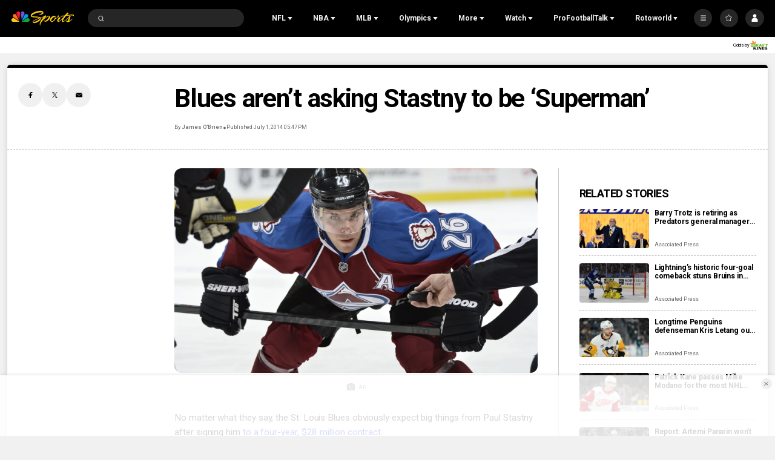

--- FILE ---
content_type: text/plain; charset=utf-8
request_url: https://widgets.media.sportradar.com/NBCUniversal/licensing
body_size: 10805
content:
U2FsdGVkX18vdRJBGDW5uusCktP8IHBrL8KbdzGPewkKqWNwt2o06OZnfYIIUmmnsRXKa+gOuBiJNg4fUs0Z/XWOZeFqdVrEqc83nio0JgLmyfwphtKCXGSDMmDjKApjH48wRE3emfKchVzg3h+KlfI2OTekj9gSoVpiJ2kGc/fDTppE3rbwoQGB+edkubaSc454/c5Vng8kcZ8I0KbWm23Hn5mwrP1mjZxnHvZc0uh4Xi+sfxG0RjMDmtZsX54eI/EuZ3mo9JHY2diQY9Q+Do1RkO4PcuYB4jlxHFMcEQfxnFmNatOJMXmusvvgeKrMHTZSUWJ7o9hJ0b2CQpRjslhpKyMYD1knvVGYafe/KV9n/+7mT5XGDOdiBS3zgyuDrkcA+01WXyhn3L/0pHqa89LXMina0H1ZZUHkFgX8QAuwinlJ2hNxHFeBPGbowgTZAgOtDM6aR1FsiGvS2Rj4tTPaYI6566fuBCuvEh/AlhLUC0K9i9/tiHYMu+Zwriiw6SNfgaw0v8TJk18WkVAb9fQvNRiQ2u4SjxVoyUCOv5IvNsfpPrrFVni/5GZVdtV8JfI49ewjR+vpBjA0gRlVqDx5WimL10dBMNqRhZdLOtT7/Z0bZ2YD9dXmXsZj8YK890fjsTvLnD2vuzEiKkIoPWlOUohMLvhgU5chPo1YVW9W2D0CW0iuvTxqgE44P6j+0vOSz98FrKS64mdd2CbLu4TMCcoAkTTj/r3JBbHHCv4VQAEw3oP0r8dVGIIBi4kq1vnF/fQS9v0RIJ6GNvm6MEAmRCTre/Ro2fKGT+yG+iB71Knr/pM14KQEeYBzogSxX2EuQLM/LCEOvNkbp5ppoIooxDz3lJEDDYiFutkhnZxGbQTjre9WKRxC/wr5KcbziDQ8pREKpNFyI9+xXcrohJRr2bhZnFtjGOJmMuY4MvWZ32d69gNV4B1Kk3NSBW8VOZXRPYR3SmT4e7byb0EQwhHa3M/DhCx7Ui69bMGEN4PR1EarKMQ+uTk1VR21ZWWQWuSEn8nbsXZtlKVupNm3+Xzg2snFvPf3VGROW2BuuZIfbyMgmUDFa2D7b3HI5aCaZnuzKmIbV9Q/OL9o3LiEMyumh83u3t1rdKaOpnuIZJEWcyoyIZD7ahZIeHbMa5yI3vkkg81yNEAC3rIJjjfQAXNwH34D8/iosr6yk1Go8+pPXVbkL959w88KGIDdvN+aRboohMj++ESAaCXgOIUgE7gW3wwOSLvh/PZft+XAa+sgIPWulYrZ/4Kw7RbFdBykpwfhlMHVENNVbbdLn+B55mQMZ7oHdcDJulgGpV1r/XUUiYcdbBVGjJMz211f5+jeZmMD8Kkro2wVj9GM3JJS0yUeIdWvbCA/RcGwhZwVjeP68iX+WYhUS4ebb/xCZiwHdzarGdu+jw73I78Hoedh5HiNZwjaLpI5iyVBDPWPAz4cdXTBLfVBU/iaWsDzUsNj1lkISzWHE0d3glXgA6OH3/7RoqwxyCFqjKJJ1AZ57FFa75bHtCMJEBQBBLHZbGw+AQjRAMaBohXsSbyxibrPTnBw/Zt+dbzlURnBDF6PJ1AS3t/0G6hsHBXLBnUcDkBjeD3VTi9ZCjwxssZOer/LMWHtOtsdbdkCgRV6kzTRpurqGRgWqXmdYyXIyR3UXUarckq9wsEiG2p0D/LfZl7BV+ZIQKnDvfAUOpyPDmyhmDBOAMSW7cJSQN7RWrVQhLA1nKnmusQzkhPJ+2Sp5Y2FWiE9Zr/wlvupzuD3/oqho5l/yST8WZSlXNX/aNJuVNEB559/LpDsz5c4vX+4oN9eReJh3CCZpZLBjQFf+tMELQumRDvtpq8F42Sire1n03lavpbwFlb4Y/[base64]/Ym/pHAf5CralTAoOtgrXCeDUKiPwUkN5yqq1b0dtgdwpxwO6Ao9KyNXQofo6rpVxN/gY/L/1PA37qYYu0KOANrtkFMLlsEEY0lCa/38mpR2OE1zq93S5culmPa/jssuDwJoH+gqCtira6OEnlB9LCBiPmueP4yIZMu9yLc928ENbSATSowrKAzUje+9nwNGC9CYe33UBrhJkpKFNeThGrIuqDxtbjLgCEROx8k6OF7D2huKZbEhVTGKqBD42ZzgcK/[base64]/M61E7njqJleTGYCJ+cJY4Gp4LT1X0KIjfZSozcK0uFBkQVY/xFQhqQbbq6FQpGF5cb0yvf5vciYDY1xyN0Nb9kuAYT732O3yFHrvuEMGSqh/iIIWqsZDhf9jZi4iIeVfTuUVAJftz9xI0BiJhsZUwmtuj5Xftfmh4iRsz7bP+VmIQuf/NxTxo3hyuysu9byKzwD+/moJ+9ZrTbmbf1kHXpqPVbRCNwceJbfN8/5+zsPLLFb4cQcy942a44n32VkIZHqrUD+OypA6yqWZr6qqbW8W628O6iFd7Yd50/owUbitDhN8cenXCkBVgZWIrCM/A9wmqU/COfpLGGgHRHhecdi6KtDlo0cL53lQJth3FJv7yYDJgLqUaJ2c3imscPjG+RzJfsLT1qYUD1LqJNS0hoWa8gA1CVPqgxGYYelA74SCKbNyKg9tr+wZce2ARD4d99MC73GVUSlR6w6vuxzGA8OuJxty1I52UqRZx3/tuNsYzaEREFNNB3j0FoJ4KQN4wyMTLGGqdDmaMSuTsvFb4UXnZrReoFTRKS8pCysbgKeCX22Q4v/E7inwcBdmh9E3/qh/MhADd5XM8N1t38xEv7hXq9bwDLTPXMzao0iRjMZC8WXEz/dudfeJnbsw9lxt8fmhiZ9qU8EtYV3LNU62JZQ0qv8d9yx6/iC+RtY5/5N5qyQQON2havRLEO+olvcCmAsghAYg4dFY4c6MXyHdLf9SXPc+rrM8cX2LHJxIjrym6SePlIVicJNFBgkrZdWzAGgJiGJ2vfAwBKZ1i/9I4c8EdK6zPL3TrAUNgMWKzFm6K0+N31uo+Aav3YRlp3UaSvLg27ddVrpc09Sa/n4tojGIROKqVdCDzDr/TeoZ6jMKwOQUge579B7vz8GNLnCTY2BKNeq2obv7otu3QJPp8Z498w0AVdB5jl9kOU3jRpwK+Put+4OBkEqt0jXxvP233hyhd45JYjy/FvMHnC8Aby4ZQQlOJS+yD+Lp3NYcQWkJWdynoiBzByAmiz22OIrrITLZK8fbm4sRnquK3LqrGjBHU24EzaLa+sIDyFL57K3X1yNYUjPYxcbjKJKwrMTPq5Xp/rsRggUGGltaWSDWrkqDOa+I8TKuT5xKEzSSJxNJQQ7gZTyvRLfTDcd8tu9pF8E+i1SRr7gp9PAPe8WVItxj7bMRPqcPOx/RtdbaBGC3APXtWILRRJ6ecD9xKzopwADQqXpJ50xC6zovrerdnAlcR0WaygPtvUli62nPmUIvy18KsuSjLgpNbQlaQRSj7Oa85FdrIsyANjHqDqKS9Vi9JQ6494ZzqAits45tkgBlHBj/WigHSh0rswS1w40r+ch639VfSghQMoOhiK20COQjYpFqFcU484UxmJATmPQfoYZjBsSVSSmk5YxNjkVbPlvi3JthJy9PXxhP1BMlwhuuCe6vIDxKmYKD2CJDYxqC73sO1HQ658aLOYgFnpgXd9wlQQLi3uT/y6oDG2+a/UfTnm/px77UEA6u6KaYfypnqhfW6OH840I15zJxk7DVQwce9XI/ZSrtQW3a7s4m1pKbulJ3LRth7ULxKsuqGqfNWDajLa0lxjWOnGGru1GEvG3baiDHSdpUxWqQjdxztYJR90UolUe6OTvzzig2vHbZfasV31OlDEZuraT+wvtYWxpnYf+95grmnLvFX8/l7J9K4TLGsDIqEnY+jEoupIwurIh3AjDteZUwUk9/Pwd1ljXC/qvTd8Yqd56B9GXxWNmga+uyWUUzvHGDnS3sLnpAVqjHB5bJnvmteQzPIsC/1Wvo+En/84ohZTTOINBjrmvEKbUlT0/RqpvjgfSReDelsDb+QOqAvMP8NBlLl413yE24jFa0xeFPzBL2ovGn7xje99NPTyE4cMWUbN3Ah7U5W/[base64]/VzlpfJMfYJX2dMPuLsWEkQFK7pQyrsKngp6tWuyxOuqI4Q8SNKHkIO9qpxtfmp/8mq9osHuXdOBHP/8RwDnzx0rO/wQKoCrtocqaAi/ECZLMAXef7w/f3TwlQTol5ODOQBYgagTu0gUn3jwd4Z7XPiXf9ZBDYnAWf1yVEECru09FIpHM1EiuiG11Uo1amuauDzhWoP12Z0bOd7+d9XSDumjeXPsfyP6Yyn2oVmvzyLf2t3/IBDVebNGZoeXLS1lrzRQ/3WlGSccxA2kNWo/LdK5tbbsf43cS2LzcAV1wup1h6+ak2N+k0DfRQRcuwX8DWppkgWZQyS+FnikBP4rxjNe63OZz3Fvegi7ntcaFV25W2xrQz0UssPB4M2hstxsiEl8/dewpeP3Al2aw4b5ByP+8oR2+YFbWdfrVBD7KsIFNg8JRgfnp8nFmi9RM7JepOXn2L3LwmB+FskBBqS6K6Pc3plQQqG/PyNRQxB7sk3WXnEvnLgWyb1biXE9wyMDQx+NteYP25JBgbB0GQ+VF5fClElY7hmkmz5oq5j8OtPZ5fDcNK8OD9a7P00wV6o/I/Cb0etkZgdzQNee3QvQipBlOMpEk0edful4wSubzlV4YuT+SSevMpN79ccWC9YTDXLbQB4cJeM4kpC7lZi46xkyNmU0loPULCmnC7Mav96ixN1E42hFcjBGAT8nKugYfT/DpaI/seWznHxv7YH8NAeEJAMTtsJZ6I7v8BK8HkHKwadnDU65sJX5EcCYKXflRT6b6OhfEKCus6NDAF0IdKJJLOOEW618s/QTsIk3OV+dXxnxiTVRw7h45nH6f5uXcY/C5rq5R7J9z/SAJvb4PQCGUhhq90oyTSz4hVOcHMkqc8GeEng9APTUxRoP7oOVbTuZbyf/1kYGOqakA8mPFRsInsCRhAqzQSf1lwSZa1cYVjmVsuHjgSQVgS24JddZprwrbhusXBMd/Vuv1t+xOJzUeFzvs6qMJjGDvUKlvSzd7xGa8kRjuN1/O5Qgo2mx41nxI7MEe/sXz9Y9n3S+QPriwtMx7ekxO0nYf7qAoivl6meotHmRovlc658Hgsm/KuKRnURM0yKgJ+kz314sN3/6p6hhgHSxdcmJTkWJWdp33RXbNhbYY66+ETVmltLIsXnG8u3QtZPCmbWi3czYDoufyeIw5zolo/h2RpzOp4BfIv8H5V+HH9TsMlP4R+GeYN/X59GqZRc5RcFxf8eY3DdQ8/wpmmUYLLrPVj59P9P4c5DNXGQpgxvFce9LtmQm5MogWLjNcYDX7KQf2rQr53A2VK4LZU7ImkkXGJ74j0XBXbXHsMoNNC1FHyy2lfLuGS6G+tr4ST2XcBhXEP26se8/E7JG0oXztthaHv/Lu4g+FyNtPXA/sX/8gPYuYU4AWlacU8SXzhPq/hjlq+pvS9GlCpTbFH8CLOssh/5/khjcPh+8MUpNM+qulDlVHFp9QGSasVIXmdWLVL/BmhWEoerJkwzMxNWXe143tGA5F5q33v9hXkJof475l3rHXV1cdMLXrp+S//ti2SMdLPNhSKYwUSU7uvzerzFMnAERtKY2g0mwXsOGmZw42W5NyCBZJv1yXtTABxOco/sguLqQEhIVAE5ZFh4a7ctSmjLvGV2EpbevRaM3inrcORBnAmTNwgYWIQiDIBirKwUXpQaHeVP3yQRmZge0Th+g+DKQP5iySM+cX8zK3qXtq+d30S1n/RWkm8+cMYnkYhMMINaHT9W9khyXeL4TdkDj2zfEeVpUxWfX2wlBV/knuoUnBIhxVnCdvGwugVjnzr+WcHX4acBAeGwc7g6ClJ9UtNPXIgglbG0wBfYktIwPrPWH2s8F42Fu1882l8Och46CuzN+RnVpFDpGekMA4UkoKiRnTBoUV0A8ZVu5HJ7r91OyK3Ypnp+8PZ5SHVe9tuCQed3w0Sc+xKSyAtzGXt2iIlcDfi0XZnl+Oij/ia0v+5U5yDUtGe1k5VZIkRQmTB952lg5cT0H5BfVOOjrhf6PuPSG4777PF8oAQtVXyuizNNMPjE3gFwjRaUKpYQ2q11yRFEHsbrvLG18Voir9ZgAPuyzdU5OGlT9j5MC1GsnqZEQqovZL/qQk5RkifQk0vLd46wapilA8jQ5/107Q2xDRCPpXTNMgGasI5JC0+qZd+H3d6J//1VDwnKeQ0IqGkPJR+pvLOTbgx3ZqBZm1RjVoyTxEXOI9IAMOoBUj6+/[base64]/n+SEclXbKsOtJbwYBjnfNHVYZZVOrA1/lTfKh+wz75v0vuY2VHmRk6wsAkZ4hQRM7EeeS4FKtteQmTF6aUx/lgAVxi0QLVmOSKMIbs7NBDCAau2wK6tCp0n+Uggy0mEDtsJ1z66rmI73UPd4YK+caLmlHWjTRn+4bCOBJA/KJSthJJ1hV+5yebfLVKZOwhgxV3RL/wHSLOrO5N1VlMRNCJ1gnABJfzTK/7VHpSOBdjjML4a/ew6654BR722iaeLhiG9Lkx/E4KVDb4uSbHkVj0PQH3Z1WKllgcRvyrdQ0JBgvP3M7PAUv4lzLLRQVu9hn3Pd9ipTQ0RwkcC1Pf355o9UOFyIJoCPsWR0+5kjr/56Tconq4EPNwRwReJ3lpJcagDfPb/aEUrobEhHkZO6kPZLWXdpZrA7tB+F7kOMdGMlJjX/06KrKAuEQEggetKTOlp7dWlZFJy4Fhq9J3VxF+9X/WCEAr+ART2nv1ZGbaguWBTLT2+yaBjKoMBek2Wj3qyzRJjEIHbxASyXPe9dEQV9wq9N3A80ETlulGOWyBaqPBXFhvjykBlPFlB8C8t6L2qdDhgiezJQW4fEKh0DhDfgSOA5+2mMaFdKgDOQafTL5MI59My/PCsORRiTScMvEUrfELvYu5AYVZiPGmbx+B3WxIuQpkQ/Z0xLSkanPpxB2UA4eMRq+734JAgNhICZpE8k4Lt35TJlTi7FjuUlhsrMayBKoy0iydbsxsP1DTnKsnU6VtsVL/PxumGUqhPQ8UnB12xJAev/aznyiFSof2HFdVdyv9L/lkjI8CSPhwEzzvFJKgDwpxcIckIQeAADhAs/24gOSDU82g0dBO/[base64]/2zF+Rto4j1GeFfWu/C9hqbbjwpX6Hwq49gtd1O9IZUTNBlE/NPdkUQNzvare5AkDfRrn7EIwpTOg1Shmfp5BD0yW7L0BPUYrSAMHR+yXCX5VDVN3s192xCKk9n+r4T97SuuR9UuRvGYKG2dlKlBtD7n6LfrgEyIiazLM1uCs/hNqLiRoTnbSttNcE5betZnBbN3FfjA29j1Q8Qq3DkKgqd6/[base64]/tGBcyyq7nUcxOjNJUE9Sy6S0diHkNwymxn5nnQuZdoFleiIwGVSTZuxcHp6OChM3yrKW7m+j1O+Xau9Z10me2LjXQsvK7VKltlwG3aGnxhAOwSlcehCLpNu8wbulIrvyYC/Zmqaz0/CJSOAOph3VXQ2DHmHQdVifZMRaRED2cSzuycTS2jRNfy+bYRhUIQgsi6/cDF9Bw2q1+FsNQs+gNyAiPCuLraVMCBBODKoJIh51oqUkgisQaR1nkQIAkOfh2hoD4teUkNqVAZacwTZ97g0drWjP9jPnnWvKWdJ6pfZ5W/kQyKC7bEqm2oTuroA9Hdl+cRGWq+ABMRPIWqAke9+w43QrWmKEScrdUrCFvHsOmy5TboB7d9toPhQkOntwlyQPwqMuGgboGa1JRfBJ0gOX8xZy6m+XVtbiMZr3msTJN1tuqZYnuzkyCUM/53SA7qaos2LqRVFqbnpgx5WsZEO3F5hLqMuxE1xu5vzz1MfCJL9y2alwCDt8OzGRCiJrHmNX7jXPqDzTWH+/8O0JWNaOrSb2wy3NfT7b3gltcP820rSeGvsYabrxnUBOgzpPDLhc4Zh7sqBZt+L9V6PB5mbKRSXWDP72dHxq+aLeTq6nnCUiOvgylcseQFCtx81R9g5GqEZzDKtCq3K+FlHez2xLUtsmeCggT4u+et78gZoDZXQ2U/4bozB8TAG7yvBBYENV6IN/bkFYdmCa3CcaPVYiYHy39nEk3JwsYTYwa2/[base64]/0VlbRHT8GrEjKH6vmXUwxtxUikeRwJ6bXV+E+PaKAVw6UzhI/N29nVNgxpb2NGtVd6Jz8dAM7F6IooMVojbvoOECeTp6GsRVx2WvWc93ggN/wMJjmGQL7eUOHBSkbHH+tgKzGOWjFTNVYg+8bziT3EJBG0PhqV50zR7kgNMDxkKxoGgHBrljx9FhgLk/MdXqW/8qiEQGlHUsE+OFjOCjLTdmWrpY24Z3DsjGfApx0n46yMVMBm9fNveKlhduANhS44BdnYbSIRvvAQTUJhbFl/up5Ff+LFzg45BkJlhsl8Xn0ZOrD4hWxNYTyhiEJ4lHg8dXuC9PDqD5nleBu4J3ScM8LvG7RnBislCuB74PUHyPZsCX2E3VePjotP3sCxroNlVOEETuVv8F9p5UN/+agduw3yJVmZrX4dh7MdrMVCIl2PdF0zgEIqcOTQWzkhqY0rLzwS+jfZ7J5Rwd2nJcy9ZJOtokJIpxNOuADVJny0dhNN3Llq2/zV7D2cmvXH2uAKM+JyIW2sra8s9ANr0ENAaKee/US0hCBl7lGOqmRiNyGYH8i0tFyELD9qgjwDsrtn3YgRPqgRQfwILRlAZgof+RjuTtnNmkiWlAnmyEIig4w+V4eBsSKD90sAg4UYwIgijnYW9zikD25VHC8pWv5mU8h2wctp5D92Is+bGeU27Y2V88P93pmzI/W6OhtzSTVrm0bMywj4Ceo2dL6Lm0BRVQjIPrJi/vz8UyRwcm1bPi7zmJ5Yk7EDkWrW7yvirZzXioZxfwLrxU7gcmBaDz0WMi9SvlR04kx+3DKO4vDoyPk6D++xcDoaw+2N/aCrElp7e3t36dGWJcChmDyfPynIrqaMW8+ppd/Qge164PM01IJGH1gkN3s9FVEkDKqdzG81IUySX+LyfhQejAO5JjUk4QmyihllM6+r5BeuODKGgh5ZN3ATnNile2hAvjxYb1Q+5XstD161P6bmxPH0Dpqi45ce60EtuNwM47TnRhikl6YOAJYMXXpKgWgYBU62sXm+pKCOzQ9oVDPZLDuDerM2m2M19jq/RZlVcd92u4Ipy1MabQJDovPMAyoadL0kwH6sNGlcMXxKMGL96nTiqeaAFoon5/gbr9ddPydez/IHFTbXDmJ2Koq7DKCybxYtbqvWuw0VcED3z1sCd/1rZF+CpIVGu6iN4AidR/WJUn0/4MV6mRcIXcz9v+wm3hbMM3BhmdVje5gAZYD6fD9HjvRcnBA9JU5YapaGvTwMmLfAxjY99jv5Le3pUv8wT4/DcXPVeEznHFQHE+K2yghqZTrraVh3CSo72SjEIW8YcEDg2lh3QM7USqbpLYOvmdw/2yv3kR6tgw4wCLOw4VfZguGIp5wtg4cwENsV0XvVzfdGxWIT0DJL3jy+BbZ9pW0bl8RSgC3YH5z9TlN4D/5ke6JvsCZuydwXcrFs+HrraskFbdF8DtkRGxtwVvk1yBsQGp3SGOUNsKtm9rXqULW9Gqh9QHh1jbkZl8jApjoIs6af8L9oV1qfncPuPcwc88HjXq2d6EdQsSHQ+og49FGSHUOKeT5/2q3jRm87a0UvgTpiTKSjpqvUthdRXK+zpDqcTJ1zjBvVTOWxGnW4fTpVr6YYQjjsKCashImz1u/lR8awq1qBBbMRDItg3PyRddWYvuiuErGJTpETFacfbOvFhZxMohh1QoDlxlfIA2Hc/keV56wOTsNPyVqJoMKGw05+Ucxw9kRQ7NuUZK+wrAguBukBX5XhnO/ujSRmTnb04wc9svQR4z9xS5QVrTMd68QofXz5SoJTqSUQ88OusvEBzuOn9fpxwKXngefcsl0/11OgEvEpwbII23leD8jtBGQ/UU3g8uD/8dFVMLXv8Vi9MHu5ks6VKgUhFwQKBpmpbUh0+Ina6kWfPfds3OPssIAc9Qn3NXz2OR6ZJP/Rjju1K4L76aDDTfqxV6q4IAuxc7wijp0ya17yY+FSxPRZ9sCQvQK7cj3hDsg3VHpeR7CtNqQ8HBA83zR+uauUivvfTTciuF0X2NHGYgVu3NT2RDL86PIHt2O995fjpuR4arAYxhP4XpXy16A79MNtQuTdLs/o5mGtN1pBXxijjK5Jrs0xTSjnWDGXhGG2JykanaxUENKtjqcY9Pvcyu7qDzsYmqg4FlzA9xcQ8yHJde49G2yePVh3Nq/00poQzrY1WJM7tU/mP7rtVkWU+BfaYYGE3yjL9eF+1aTXTrvnp+87OVIhILk5/3zNMFio9L4tolqHwZib9RhfUf8SJ6It9U7DW9dC0OE5b8bhjoAyAb+h9Pp8mz1HtRrKxqtATPg2myKISp2mxpVgE/h/DMf8kYLIjt535gJjR8MiS7nyYGZHOELfGfwJ0Xk/pUGbHMyjJh8MaB5lGgYFVcGWdCvKitPpAFk3auXF3QEmonvejDV/9sZ+Fhbkhlg3BXXZdTVWeD3Sj2EYQJC3Es2wvf53ptAiLGzeJUiT45FwzGNSi4pVlqiQEXzlHij90VRkHVg6xxb5XNzz+aSAbqJ2S4HQpjgAGwPTWRTu1l+qPXnjdW6iM/aUz8j5LcgFqeR5r8fzO1A+n1+fl186oUi2gNRODKQaCu7aFzb1iBXq52IBdeGX970ZcqqDhZxhqbPE6ncttwBQcrNDmrszzCb/lqsXtWwyJh/SOyWXtYQc9RCNimSkkzBDCdKx+TpJ6j1iw9cRvSCbjgB8HDaj8zXOohIMYE9NPeKX23jvyd/[base64]/xtkozgHY7yMePbdwxLPVhhpcdTGJydtfzlwXfomtOUyYfFZZWwuY5BPnBnUGlc6XPmq92QA4NabjvpcrsvVAHPrat/fYbJcYKrh4XZ7/3QQ+KL5GnWzyYO7/Lh53XZ4ZCxerbi1vOVKaERiKiTVGv7hxVrryZ7fsvnZn61bjhL9oqflj6T62oEy2H7jghC+YgizDjQK7ktP5atGVTMIukXyPzRf97gb6L/d1Vz6ebFalEasKY164uE5KQegtloR0GXLyN+pR5n7vOHrrm4mRATSDS5xd5hyU+jLEeez4XiKhkfqlRAgCAoN4+oNl1jkHVf9dx+phRVx9HDpmUG9rRLQiY1r2K1kxY7q0GbZiHaz4WpMnkNzbliqD4UvXCd0tBlyqv/whCVvDKXBiAHXBfzHQjoHSridI68tJC0Yibh+0xOCBPvze8Ou8LzxRlKyyi/yaXj+VF8fBmKQFslqQfVx1WGAXoIqYfNT/tfu109cPaJ8lI7uz2fHo36/3U6kzaX8dOyjsJKd6MSdJSQhvGT1dmrX1gMp01tvoCrAPEwWBJyFvs+YlP8HdcrIEFg0bKlc0LK9ZXAjcurBcpBfpc9ot0i/RM/RIZ2MXQ3aS7HXJfhy33izhuNfSmJEV9zLCtYwfWWlgYw2wggYyv2AoEA//mDjd5NZXJJUXXgafJdbK2MHAiNptArRvdEnmyW3EaQedafKMlfgwjMPhcvE53BR4xJ9cn6J8Hxo6IAWdtIcrXBLrHKln+gSaX7mPZ12JWQ1LczjZhuVxhEMBV/uWQ2yRurCOcRfs61AgQnBqRf2QFl9JT6lwErtWIMzqeq+f0JQeEfvPlxjJYZhyC9aIazT3Kut6D4nO7yxjscHi9yd4vsP8MrAPbyDNTsNj9Jp55iH8Kz9e9M/wEEpQQS9eNhRQZ5ORBSyHFmj5z9BLMzRxxmpad72a0VxoZsjkKR2tZguDoYe+uINKDdXP+bL8FtEfHftuQkQ9Yh6EYgaceKVL1lO5TCgJU6T4r+SpLNsouqT2PrFw5MLPFXqaIT3smofncduewmgBknRN7a91HCeG7mf2hHp/0yptoqgbNCWTn1kMwniSp/ZgFLV1tt5vJkfd1rtUEEMqNOhlXbhfGZIAwEtaXtDyEdlUyd8aruFgeFyViymws2rSnxEjCRVzxhYupRpY8DR4u8AQj18eTichKBkCQlE8FUxmoljxiZfvvm42lcyjKwRdalRbVRj4PpjN+u30R77vW+W4a4Hshdc8IpzQiDD/3Gns/sz3ymQwRbISdNabx+66XnbIJZzfMTwsrqAj6q3gjLpEFFUjoTP6oB8qSR+I1l0kPKsAL0J/6t+iXJSyLtwAQyrDreGMDxEoNS3b4CC/8YroUeMQQfax5S1H5K4El/aHIoheggAKsQBt64lNxInOxw0nKm77vi8aOSZSBsvfnAAJIGxiseGTr+c7OxgjlE5qlc72I4qHES8Pt6CkbbQKylJOi+Zm+ubqqYGojEhjktpriLJwwZ5f/Dobh5Gr5X43/A4hxe9RC7jq5IT7dEWg9UjS88d6TyXCmFoh8jKX+zOv+fsC+O6R+u/Ul+gBv4XFdbYmIrwMDu+2Y7cPrRqeIC09ny9qThl3YafHhehTzk6TiAmB4vOb/hZbpHyNNfSSUVRES8sOWSdsIRNMeTc/STbYAbVruUYhWzG1CtQe0cX47jIUel6m6g/AwjZ33KWHHju3CUqU0gQZLT5i6IKB1CFGXfxCBpglsXuHbp5hvILjw8goHY37Z4ZfO2C9/qTbuhZMv5KyRg/oCK3u0tbtaXlbpi7d04/bC1dgNj+DElQaVfLKqrSUTViiaV8D4Dp+A9XJ/lM=